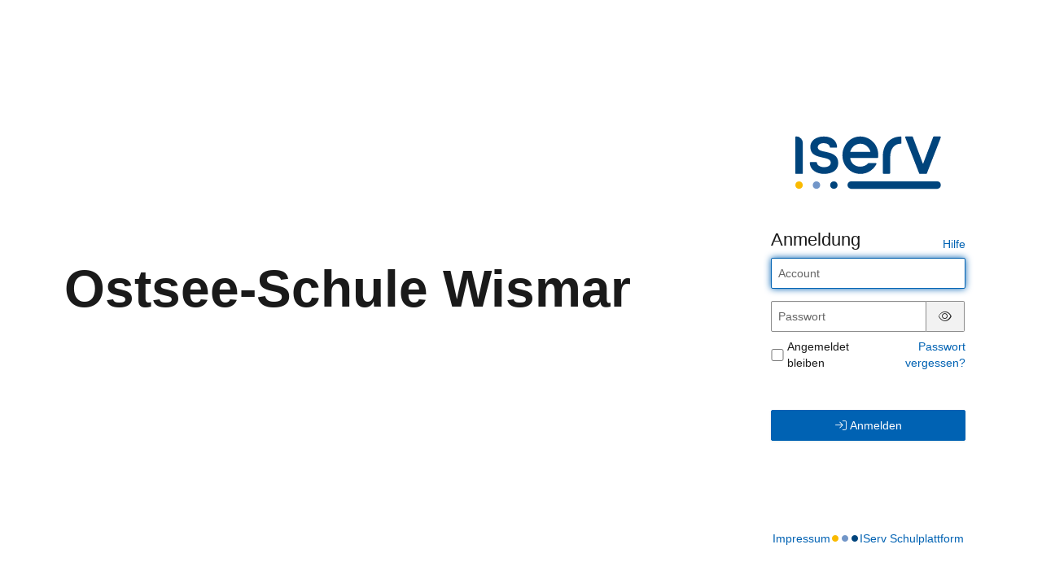

--- FILE ---
content_type: text/css; charset=UTF-8
request_url: https://oss-hwi.de/iserv/auth/login/background.%2300437A.css
body_size: 161
content:
body, body.light-theme {
    --lightness: 70%;
}

body.dark-theme {
    --lightness: 25%;
}

@media (prefers-color-scheme: dark) {
  body, body.dark-theme {
    --lightness: 25%;
  }

  body.light-theme {
    --lightness: 70%;
  }
}

.dynamic-color-overlay {
    background: hsl(from #00437A h s var(--lightness));
}